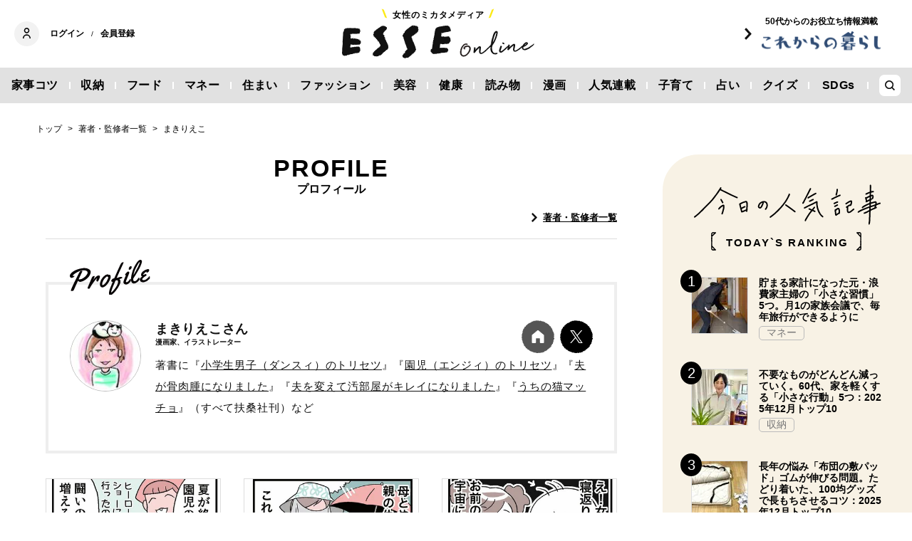

--- FILE ---
content_type: text/html; charset=utf-8
request_url: https://esse-online.jp/list/author/%E3%81%BE%E3%81%8D%E3%82%8A%E3%81%88%E3%81%93?page=2&per_page=6
body_size: 14109
content:
<!DOCTYPE html>
<html lang="ja">
<head>
  <meta charset="utf-8">
  <meta name="viewport" content="initial-scale=1, width=device-width">

<title id="js-page-title">プロフィール | 著者・監修者一覧 | ESSEonline（エッセ オンライン）</title>
<meta id="js-meta-description" name="description" content="「まきりえこ」に関する記事一覧です。生活情報ニュースサイト「ESSEonline」は暮らしをワンランクアップさせるお役立ち情報を毎日発信！雑誌『ESSE』の情報はもちろんWebオリジナル記事も満載です。" />
<meta property="og:locale" content="ja_JP" />
<meta property="og:site_name" content="ESSEonline（エッセ オンライン）" />
<meta property="og:title" content="プロフィール | 著者・監修者一覧 | ESSEonline（エッセ オンライン）" />
<meta property="og:type" content="article" />
<meta property="og:url" content="https://esse-online.jp/list/author/まきりえこ" />
<meta property="og:description" content="「まきりえこ」に関する記事一覧です。生活情報ニュースサイト「ESSEonline」は暮らしをワンランクアップさせるお役立ち情報を毎日発信！雑誌『ESSE』の情報はもちろんWebオリジナル記事も満載です。" />
<meta property="og:image" content="https://esse.ismcdn.jp/common/images/common/ogp.jpg" />
<meta name="twitter:card" content="summary_large_image">
<meta name="twitter:site" content="">
<meta name="robots" content="max-image-preview:large">



<meta name="cXenseParse:fpi-category" content="" />
<meta name="cXenseParse:fpi-subcategory" content="" data-separator="," />
<meta name="cXenseParse:fpi-series" content="" />
<meta name="cXenseParse:fpi-feature" content=""  data-separator="," />
<meta name="cXenseParse:fpi-korekara" content="" />
<meta name="cXenseParse:fpi-originaltitle" content="" />
<meta name="cXenseParse:fpi-tag" content="" data-separator="," />
<meta name="cXenseParse:pageclass" content="frontpage"/>
<meta name="cXenseParse:fpi-articletype" content="free"/>
<meta name="cXenseParse:author" content="[]" data-separator="," />
<meta name="cXenseParse:fpi-writer" content="" data-separator="," />
<meta name="cXenseParse:fpi-editor" content="" data-separator="," />
<meta name="cXenseParse:fpi-sponsor" content="" />
<meta name="cXenseParse:recs:image" content=""/>
<meta name="cXenseParse:fpi-articleid" content="" />
<meta name="cXenseParse:articleid" content="" />
<meta name="cXenseParse:fpi-pubyear" content="" />
<meta name="cXenseParse:fpi-pubmonth" content="" />
<meta name="cXenseParse:fpi-pubday" content="" />
<meta property="article:published_time" content=""/>
<meta property="article:modified_time" content=""/> <meta name="p:domain_verify" content="cc4a563e7a50e5e9b3d7e110c9c9049d"/>

<link rel="shortcut icon" sizes="16x16 32x32 96x96" href="https://esse.ismcdn.jp/common/images/favicon.ico">
<link rel="apple-touch-icon" type="image/png" sizes="180x180" href="https://esse.ismcdn.jp/common/images/common/apple_touch.png">
<link rel="icon" type="image/png" sizes="192x192" href="https://esse.ismcdn.jp/common/images/common/logo_192.png">

<link rel="canonical" href="https://esse-online.jp/list/author/%E3%81%BE%E3%81%8D%E3%82%8A%E3%81%88%E3%81%93?page=2">
<link rel="preconnect" href="//esse.ismcdn.jp" crossorigin>
<link rel="preconnect" href="//www.google-analytics.com" crossorigin>
<link rel="preconnect" href="//www.googletagmanager.com" crossorigin>
<link rel="preconnect" href="//www.googletagservices.com" crossorigin>
<link rel="preconnect" href="//adservice.google.co.jp" crossorigin>
<link rel="preconnect" href="//adservice.google.com" crossorigin>
<link rel="preconnect" href="//pagead2.googlesyndication.com" crossorigin>
<link rel="preconnect" href="//tpc.googlesyndication.com" crossorigin>
<link rel="preconnect" href="//googleads.g.doubleclick.net" crossorigin>
<link rel="preconnect" href="//ajax.googleapis.com" crossorigin>
<link rel="preconnect" href="//stats.g.doubleclick.net" crossorigin>
<link rel="preconnect" href="//securepubads.g.doubleclick.net" crossorigin>
<link rel="preconnect" href="//www.youtube.com" crossorigin>
<link rel="preconnect" href="//twitter.com" crossorigin>
<link rel="preconnect" href="//syndication.twitter.com" crossorigin>
<link rel="preconnect" href="//platform.twitter.com" crossorigin>
<link rel="preconnect" href="//cdnjs.cloudflare.com" crossorigin>
<link rel="preconnect" href="//bousai-parts.kyodo-d.jp" crossorigin>
<link rel="preconnect" href="//token.rubiconproject.com" crossorigin>
<link rel="preconnect" href="//log.outbrainimg.com" crossorigin>
<link rel="preconnect" href="//static.criteo.net" crossorigin>
<link rel="preconnect" href="//gum.criteo.com" crossorigin>
<link rel="preconnect" href="//cdn.jsdelivr.net" crossorigin>  <link rel="stylesheet" href="https://esse.ismcdn.jp/resources/esse/css/pc/shared/shared.css?202512111414">
  <link rel="stylesheet" href="https://esse.ismcdn.jp/resources/esse/css/pc/pages/cc.css?202512111414">
  <link rel="stylesheet" href="https://esse.ismcdn.jp/resources/esse/css/pc/pages/leafs-add.css?202512111414">

<style>
.u-accent-color1 {
  background-color: #f2f2f2;
  background-color: #e1e1e1;
}

.u-accent-color2:hover {
  background-color: #e0e0e0;
  background-color: #c0c0c0;
}

.u-accent-color3::before {
  background-color: #f8f2e5;
  background-color: #f0f5f7;
}

.u-accent-color4 {
  background-color: #fcea17;
  background-color: #ccea17;
}

.u-accent-color4::before,
.u-accent-color4::after {
  border-top-color: #fcea17;
  border-top-color: #ccea17;
}

.u-accent-color5 {
  background-color: #f0f5f7;
  background-color: #f8f2e5;
}
</style>
  <script type="application/javascript" src="//anymind360.com/js/2081/ats.js"></script>
<script async src="https://securepubads.g.doubleclick.net/tag/js/gpt.js"></script>
<script>
  window.googletag = window.googletag || {cmd: []};
  googletag.cmd.push(function() {
    googletag.defineSlot('/83555300,19661753/fusosha/esseonline/pc_all_right_1st', [[1, 1], [300, 250], [336, 280], 'fluid'], 'pc_all_right_1st').addService(googletag.pubads());
　  googletag.defineSlot('/83555300,19661753/fusosha/esseonline/pc_all_right_2nd', [[336, 280], [300, 250], 'fluid', [1, 1]], 'pc_all_right_2nd').addService(googletag.pubads());
      googletag.defineSlot('/83555300,19661753/fusosha/esseonline/pc_article_underarticle_left', [[300, 250], [336, 280], [1, 1]], 'pc_article_underarticle_left').addService(googletag.pubads());
　  googletag.defineSlot('/83555300,19661753/fusosha/esseonline/pc_article_underarticle_right', [[300, 250], [336, 280], [1, 1]], 'pc_article_underarticle_right').addService(googletag.pubads());
      googletag.pubads().enableSingleRequest();
    googletag.enableServices();
  });
</script>

  <script defer src="https://esse.ismcdn.jp/common/js/lozad.min.js?202512111414"></script>
  <script defer src="https://esse.ismcdn.jp/common/js/stickyfill.js"></script>
  <script src="https://code.jquery.com/jquery-3.6.0.min.js" integrity="sha256-/xUj+3OJU5yExlq6GSYGSHk7tPXikynS7ogEvDej/m4=" crossorigin="anonymous"></script>
  <script defer src="https://esse.ismcdn.jp/resources/esse/js/pc/tools.js?202512111414"></script>
  


<script>
function hasLocalStorage() {
try { return typeof window.localStorage === 'object' && typeof window.localStorage.getItem === 'function'; } catch (e) { return false; }
}
function cx_getOptOutStatus(key) {
  var status = false;
  if (hasLocalStorage()) {
    var optedOut = window.localStorage.getItem(key);
    if (optedOut && optedOut === 'true') {
      status = true;
    }
  }
  return status;
}
</script>
<script type="text/javascript" src="//csm.cxpublic.com/Fusosha.js"></script>

<style>
.tp-modal{
  z-index: 2147483647 !important;
}
</style>

<script>
tp = window["tp"] || [];
tp.push(["setTags", ["まきりえこ"]]);
</script>
<script type="application/ld+json">
[{"@context":"https://schema.org","@type":"BreadcrumbList","itemListElement":[{"@type":"ListItem","position":1,"item":{"@id":"https://esse-online.jp","name":"トップ"}},{"@type":"ListItem","position":2,"item":{"@id":"https://esse-online.jp/list/authors","name":"著者・監修者一覧"}},{"@type":"ListItem","position":3,"item":{"@id":"https://esse-online.jp/list/author/%E3%81%BE%E3%81%8D%E3%82%8A%E3%81%88%E3%81%93","name":"まきりえこ"}}]},{"@context":"https://schema.org","@type":"ProfilePage","mainEntity":{"@type":"Person","name":"まきりえこ","image":"https://esse.ismcdn.jp/mwimgs/b/8/1200wm/img_b8f48f67de2e81d853bf2ab3d9a7b52770125.jpg","sameAs":["http://tikuwanoanakarahosiwomita.blog.jp/","https://x.com/toriatamaxp/with_replies"]}}]
</script>
  <script>
  dataLayer = [{
    'media'        : 'ESSE',
  }];
  </script>
<!-- Google Tag Manager -->
<script>(function(w,d,s,l,i){w[l]=w[l]||[];w[l].push({'gtm.start':
new Date().getTime(),event:'gtm.js'});var f=d.getElementsByTagName(s)[0],
j=d.createElement(s),dl=l!='dataLayer'?'&l='+l:'';j.async=true;j.src=
'https://www.googletagmanager.com/gtm.js?id='+i+dl;f.parentNode.insertBefore(j,f);
})(window,document,'script','dataLayer','GTM-W4CWG9');</script>
<!-- End Google Tag Manager -->
<!-- 2022.12.09 -->
<script async src="https://pagead2.googlesyndication.com/pagead/js/adsbygoogle.js?client=ca-pub-2364439630300423" crossorigin="anonymous"></script>
<!-- 2022.12.09 --></head><body class="">
<div class="OUTBRAIN" data-src="DROP_PERMALINK_HERE" data-widget-id="AR_2"></div><script type="text/javascript" async="async" src="//widgets.outbrain.com/outbrain.js"></script>
<!-- Piano Script Start -->
<!-- Piano Scriptブロック時表示モーダル（CLOSEボタンあり） -->
<div id="tpModal" class="pi_modal" style="display:none;position:absolute;z-index:9999999;left:0;top:0;width:100%;height:100%;overflow:auto;background-color:#333;opacity:0.90;">
  <div class="pi_content" style="position:relative;text-align:center;color:black;background-color:white;opacity:1;margin:150px auto 0 auto;width:80%;padding:20px;min-height:150px;border:1px solid black;">
    <h3><p>コンテンツブロックが有効であることを検知しました。</p></h3>
    <p>このサイトを利用するには、コンテンツブロック機能（広告ブロック機能を持つ機能拡張等）を無効にしてページを再読み込みしてく>ださい </p>
    <div class="pi_close" style="display:block;position:absolute;top:0.5rem;right:1rem;cursor:pointer;">✕</div>
  </div>
</div>
<script src="https://cdnjs.cloudflare.com/ajax/libs/promise-polyfill/8.2.0/polyfill.min.js" integrity="sha512-YK+bAjUuYdjPksbGQIIIsUn5hgYFsc+nXgx21Wwby9Mv+rJd8WZH2FRe1RdlTjFu1vxlGia9/RqmUMcZtX+BrA==" crossorigin="anonymous"></script>
<!-- Piano Composer Script -->
<script>
var tp=window.tp||[];
//(AID, is Production?, tpscript loading timeout sec(default:15sec, off:0))
(function(h,f,c){tp.push(["setUseTinypassAccounts",!1]);f?(tp.push(["setSandbox",!1]),tp.push(["setEndpoint","https://buy-ap.piano.io/api/v3"]),tp.push(["setPianoIdUrl","https://id-ap.piano.io"]),tp.push(["setEspEndpoint","https://api-esp-ap.piano.io"])):tp.push(["setSandbox",!0]);c=Number.isInteger(c)?parseInt(c):15;(new Promise(function(a,d){var b=document.createElement("script");b.type="text/javascript";b.async=!0;b.src=(f?"//experience-ap.piano.io":"//sandbox.piano.io")+"/xbuilder/experience/load?aid="+h;b.onload=function(){window.tpLoaded?a():d(!0)};b.onerror=function(){d(!0)};var e=document.querySelector("script");e.parentNode.insertBefore(b,e)})).then(function(){return new Promise(function(a,d){0==c?a():function(b,e){function g(){window.tp&&tp.isInitialized?a():k++>e?d(!0):setTimeout(g,b)}var k=0;setTimeout(g,b)}(1E3*c/20,20)})})["catch"](function(a){a&&(a=document.querySelector("#tpModal"))&&(a.style.display="block",(a=document.querySelector(".pi_close"))&&a.addEventListener("click",function(){document.querySelector("#tpModal").style.display="none"}))})
})("ND6IApTQpj", true);
</script>
<!-- Piano Script End -->


  <div id="wrapper" class="wrapper">
<header>
  <div class="header">
    <div class="header__inner">
<div class="header-member">
  <div class="header-member__profile"></div>

  <button class="header-member__login js-login" id="piano-login">ログイン</button>

  <span class="header-member__divider js-member-divider  --no-mypage ">/</span>
  
  <button class="header-member__register js-register" id="piano-regist">会員登録</button>
  <div id="piano-register"></div>
  <a href="/list/mypage" class="header-member__register js-mypage" style="display:none;">マイページ</a>
</div>

<div class="header-logo">
  <a href="/">
    <div class="header-logo__title "><div class="header-logo__txt"><p>女性のミカタメディア</p>
</div></div>
    <img class="header-logo__img" src="https://esse.ismcdn.jp/common/images/header/header_logo.svg" alt="ESSEonline（エッセ オンライン）" width="270" height="46">
  </a>
</div>

<a href="/list/korekara" class=" header-sub-logo">
  <div class="header-sub-logo__img">
    <span class="header-sub-logo__ttl">50代からのお役立ち情報満載</span>
    <img src="/common/images/header/header_sub_logo.svg" width="175" height="30" alt="これからの暮らし by ESSEonline">
  </div>
</a>    </div>
    

<div class="global-nav js-global-nav ">
  <nav>
    <ul class="global-nav__inner  u-accent-color1">
      <li class="global-nav__only-fixed">
        <a href="/" class="global-nav__logo u-hover-opacity">
          <img src="/common/images/header/header_logo.svg" width="122.5" height="26" alt="ESSEonline（エッセ オンライン）">
        </a>
      </li>

      <li class="global-nav__item u-accent-color2">
        <a href="/list/genre/housework"  >家事コツ</a>
      </li>
      <li class="global-nav__item u-accent-color2">
        <a href="/list/genre/home-organizing"  >収納</a>
      </li>
      <li class="global-nav__item u-accent-color2">
        <a href="/list/genre/food"  >フード</a>
      </li>
      <li class="global-nav__item u-accent-color2">
        <a href="/list/genre/money"  >マネー</a>
      </li>
      <li class="global-nav__item u-accent-color2">
        <a href="/list/sumai"  >住まい</a>
      </li>
      <li class="global-nav__item u-accent-color2">
        <a href="/list/genre/fashion"  >ファッション</a>
      </li>
      <li class="global-nav__item u-accent-color2">
        <a href="/list/genre/beauty"  >美容</a>
      </li>
      <li class="global-nav__item u-accent-color2">
        <a href="/list/genre/health"  >健康</a>
      </li>
      <li class="global-nav__item u-accent-color2">
        <a href="/list/genre/column"  >読み物</a>
      </li>
      <li class="global-nav__item u-accent-color2">
        <a href="/list/genre/column/comic"  >漫画</a>
      </li>
      <li class="global-nav__item u-accent-color2">
        <a href="/list/series"  >人気連載</a>
      </li>
      <li class="global-nav__item u-accent-color2">
        <a href="/list/genre/kids"  >子育て</a>
      </li>
      <li class="global-nav__item u-accent-color2">
        <a href="/list/genre/fortune"  >占い</a>
      </li>
      <li class="global-nav__item u-accent-color2">
        <a href="/list/genre/quiz"  >クイズ</a>
      </li>
      <li class="global-nav__item u-accent-color2">
        <a href="/list/special/SDGs"  >SDGs</a>
      </li>
      <li class="global-nav__item global-nav__item-search js-header-search__icon">
        <div class="global-nav__item-search-label">
        </div>
      </li>
    </ul>
  </nav>
</div>
<div class="header-search js-header-search">
  <div class="header-search__inner">
    <form class="header-search__form" action="/search">
      <input type="text" class="js-header-search__input header-search__text" name="fulltext" placeholder="サイト検索" value="">
      <div class="header-search__btn">
        <button type="submit" class="header-search__btn-img"></button>
      </div>
    </form>
  </div>
</div>  </div>
</header>    <div class="l-content">
<nav class="c-breadcrumb">
  <ol class="c-breadcrumb__content">
    <li>
      <a href="/">
        <span>トップ</span>
      </a>
    </li>
    <li>
      <a href="/list/authors">
        <span>著者・監修者一覧</span>
      </a>
    </li>
    <li>
      <a href="/list/author/%E3%81%BE%E3%81%8D%E3%82%8A%E3%81%88%E3%81%93">
        <span>まきりえこ</span>
      </a>
    </li>
  </ol>
</nav>      <div class="l-main">
<section class="m-list">
  <div class="m-list__head">
<div class="m-list-head --link ">
    <div class="m-list-head__ttl">
      <div class="c-headline --headlink">
          <h1 class="c-headline__main-title">PROFILE</h1>
        <div class="c-headline__sub-title">プロフィール</div>
        <div class="c-headline__link">
          <a class="c-headline__link-item u-link" href="/list/authors">著者・監修者一覧</a>
        </div>
      </div>
    </div>
</div>  </div>
  <div class="m-list__content">
<div class="m-list__profile m-profile">
  <div class="m-profile__item --author">
    <div class="m-profile__img">
      <img src="[data-uri]" data-src="/mwimgs/b/8/100mw/img_b8f48f67de2e81d853bf2ab3d9a7b52770125.jpg" data-srcset="/mwimgs/b/8/100mw/img_b8f48f67de2e81d853bf2ab3d9a7b52770125.jpg 1x, /mwimgs/b/8/200mw/img_b8f48f67de2e81d853bf2ab3d9a7b52770125.jpg 2x" class="lozad m-profile__img-lazy" alt="まきりえこ" width="100" height="114">
    </div>
    <div class="m-profile__info">
      <div class="m-profile__ttl-wrap">
        <div class="m-profile__ttl">
          <div class="m-profile__name">まきりえこさん</div>
          <div class="m-profile__katagaki">漫画家、イラストレーター</div>
        </div>
        <div class="m-profile__sns">
            <a class="u-hover-opacity --of" href="http://tikuwanoanakarahosiwomita.blog.jp/" target="_blank" rel="noopener">
      <img class="sns-icon-img" src="https://esse.ismcdn.jp/common/images/component/icon_official.svg" alt="officialsiteurl" width="18" height="18" loading="lazy">
    </a>
    <a class="u-hover-opacity --tw" href="https://x.com/toriatamaxp/with_replies" target="_blank" rel="noopener">
      <img class="sns-icon-img" src="https://esse.ismcdn.jp/common/images/component/icon_x.svg" alt="x" width="18" height="18" loading="lazy">
    </a>

        </div>
      </div>
      <div class="m-profile__prof"><p>著書に『<a href="http://www.amazon.co.jp/gp/product/4594064817/ref=as_li_ss_il?ie=UTF8&amp;camp=247&amp;creative=7399&amp;creativeASIN=4594064817&amp;linkCode=as2&amp;tag=esseonline0a-22">小学生男子（ダンスィ）のトリセツ</a>』『<a href="http://www.amazon.co.jp/gp/product/4594075207/ref=as_li_ss_il?ie=UTF8&amp;camp=247&amp;creative=7399&amp;creativeASIN=4594075207&amp;linkCode=as2&amp;tag=esseonline0a-22">園児（エンジィ）のトリセツ</a>』『<a href="http://www.amazon.co.jp/gp/product/4594072003/ref=as_li_ss_il?ie=UTF8&amp;camp=247&amp;creative=7399&amp;creativeASIN=4594072003&amp;linkCode=as2&amp;tag=esseonline0a-22">夫が骨肉腫になりました</a>』『<a href="http://www.amazon.co.jp/gp/product/4594074839/ref=as_li_ss_il?ie=UTF8&amp;camp=247&amp;creative=7399&amp;creativeASIN=4594074839&amp;linkCode=as2&amp;tag=esseonline0a-22">夫を変えて汚部屋がキレイになりました</a>』『<a href="http://www.amazon.co.jp/gp/product/4594075932/ref=as_li_ss_il?ie=UTF8&amp;camp=247&amp;creative=7399&amp;creativeASIN=4594075932&amp;linkCode=as2&amp;tag=esseonline0a-22">うちの猫マッチョ</a>』（すべて扶桑社刊）など</p>
</div>
    </div>
  </div>

</div>
<div class="m-col --col3"><article class="m-article-row  m-col__item">  <div class="m-article-row__content">    <a href="/articles/-/34353" class="m-article-row__thumb "><img src="[data-uri]" data-src="https://esse.ismcdn.jp/mwimgs/b/5/272h/img_b5852cfd0b99aad23d135e48da0ff660104701.jpg" data-srcset="https://esse.ismcdn.jp/mwimgs/b/5/272h/img_b5852cfd0b99aad23d135e48da0ff660104701.jpg 1x, https://esse.ismcdn.jp/mwimgs/b/5/544h/img_b5852cfd0b99aad23d135e48da0ff660104701.jpg 2x" class="lozad m-article-row__thumb-img" alt="赤ちゃんが保育園で流行らせた「意外な踊り」。気づけば人助けにもなっていた！＜転生したら赤ちゃんだった＞第105話" width="408" height="272">    </a>    <div  class="m-article-row__info">      <a href="/articles/-/34353" class="m-article-row__title">赤ちゃんが保育園で流行らせた「意外な踊り」。気づけば人助けにもなっていた！＜転生したら赤ちゃんだった＞第105話</a>      <div class="m-article-row__bottom">        <div class="m-article-row__category">          <a href="/list/genre/column" class="m-article-row__category-item u-hover-opacity">読み物</a>        </div>        <a href="/list/author/%E3%81%BE%E3%81%8D%E3%82%8A%E3%81%88%E3%81%93" class="m-article-row__profile u-hover-opacity">          <div class="m-article-row__profile-detail">            <div class="m-article-row__profile-img-wrapper">              <img src="[data-uri]" data-src="/mwimgs/b/8/28mw/img_b8f48f67de2e81d853bf2ab3d9a7b52770125.jpg" data-srcset="/mwimgs/b/8/28mw/img_b8f48f67de2e81d853bf2ab3d9a7b52770125.jpg 1x, /mwimgs/b/8/56mw/img_b8f48f67de2e81d853bf2ab3d9a7b52770125.jpg 2x" class="lozad m-article-row__profile-img" alt="まきりえこ" width="28" height="32">            </div>          まきりえこ</div>        </a>      </div>    </div>  </div></article><article class="m-article-row  m-col__item">  <div class="m-article-row__content">    <a href="/articles/-/34211" class="m-article-row__thumb "><img src="[data-uri]" data-src="https://esse.ismcdn.jp/mwimgs/7/8/272h/img_7851ad2dbeb1a314e0566fae30538446314287.jpg" data-srcset="https://esse.ismcdn.jp/mwimgs/7/8/272h/img_7851ad2dbeb1a314e0566fae30538446314287.jpg 1x, https://esse.ismcdn.jp/mwimgs/7/8/544h/img_7851ad2dbeb1a314e0566fae30538446314287.jpg 2x" class="lozad m-article-row__thumb-img" alt="赤ちゃんだけが知っている母の「日焼け」の秘密。犯人は家の中に…＜転生したら赤ちゃんだった＞第104話" width="407" height="272">    </a>    <div  class="m-article-row__info">      <a href="/articles/-/34211" class="m-article-row__title">赤ちゃんだけが知っている母の「日焼け」の秘密。犯人は家の中に…＜転生したら赤ちゃんだった＞第104話</a>      <div class="m-article-row__bottom">        <div class="m-article-row__category">          <a href="/list/genre/column" class="m-article-row__category-item u-hover-opacity">読み物</a>        </div>        <a href="/list/author/%E3%81%BE%E3%81%8D%E3%82%8A%E3%81%88%E3%81%93" class="m-article-row__profile u-hover-opacity">          <div class="m-article-row__profile-detail">            <div class="m-article-row__profile-img-wrapper">              <img src="[data-uri]" data-src="/mwimgs/b/8/28mw/img_b8f48f67de2e81d853bf2ab3d9a7b52770125.jpg" data-srcset="/mwimgs/b/8/28mw/img_b8f48f67de2e81d853bf2ab3d9a7b52770125.jpg 1x, /mwimgs/b/8/56mw/img_b8f48f67de2e81d853bf2ab3d9a7b52770125.jpg 2x" class="lozad m-article-row__profile-img" alt="まきりえこ" width="28" height="32">            </div>          まきりえこ</div>        </a>      </div>    </div>  </div></article><article class="m-article-row  m-col__item">  <div class="m-article-row__content">    <a href="/articles/-/33874" class="m-article-row__thumb "><img src="[data-uri]" data-src="https://esse.ismcdn.jp/mwimgs/a/0/272h/img_a07ac2d5b27a330fabd9f3354ee6aeb7327239.jpg" data-srcset="https://esse.ismcdn.jp/mwimgs/a/0/272h/img_a07ac2d5b27a330fabd9f3354ee6aeb7327239.jpg 1x, https://esse.ismcdn.jp/mwimgs/a/0/544h/img_a07ac2d5b27a330fabd9f3354ee6aeb7327239.jpg 2x" class="lozad m-article-row__thumb-img" alt="なぜ赤ちゃんの「おしゃべり」が上達しない！？大物の転生で判明したまさかの理由…＜転生したら赤ちゃんだった＞第103話" width="408" height="272">    </a>    <div  class="m-article-row__info">      <a href="/articles/-/33874" class="m-article-row__title">なぜ赤ちゃんの「おしゃべり」が上達しない！？大物の転生で判明したまさかの理由…＜転生したら赤ちゃんだった＞第103話</a>      <div class="m-article-row__bottom">        <div class="m-article-row__category">          <a href="/list/genre/column" class="m-article-row__category-item u-hover-opacity">読み物</a>        </div>        <a href="/list/author/%E3%81%BE%E3%81%8D%E3%82%8A%E3%81%88%E3%81%93" class="m-article-row__profile u-hover-opacity">          <div class="m-article-row__profile-detail">            <div class="m-article-row__profile-img-wrapper">              <img src="[data-uri]" data-src="/mwimgs/b/8/28mw/img_b8f48f67de2e81d853bf2ab3d9a7b52770125.jpg" data-srcset="/mwimgs/b/8/28mw/img_b8f48f67de2e81d853bf2ab3d9a7b52770125.jpg 1x, /mwimgs/b/8/56mw/img_b8f48f67de2e81d853bf2ab3d9a7b52770125.jpg 2x" class="lozad m-article-row__profile-img" alt="まきりえこ" width="28" height="32">            </div>          まきりえこ</div>        </a>      </div>    </div>  </div></article><article class="m-article-row  m-col__item">  <div class="m-article-row__content">    <a href="/articles/-/33699" class="m-article-row__thumb "><img src="[data-uri]" data-src="https://esse.ismcdn.jp/mwimgs/c/3/272h/img_c3ea2ba6050de7a3e4c1fa7dc402081e308055.jpg" data-srcset="https://esse.ismcdn.jp/mwimgs/c/3/272h/img_c3ea2ba6050de7a3e4c1fa7dc402081e308055.jpg 1x, https://esse.ismcdn.jp/mwimgs/c/3/544h/img_c3ea2ba6050de7a3e4c1fa7dc402081e308055.jpg 2x" class="lozad m-article-row__thumb-img" alt="転生した大物の超能力は「時空」を操る！？地味すぎるタイムリープ能力とは＜転生したら赤ちゃんだった＞第102話" width="378" height="272">    </a>    <div  class="m-article-row__info">      <a href="/articles/-/33699" class="m-article-row__title">転生した大物の超能力は「時空」を操る！？地味すぎるタイムリープ能力とは＜転生したら赤ちゃんだった＞第102話</a>      <div class="m-article-row__bottom">        <div class="m-article-row__category">          <a href="/list/genre/column" class="m-article-row__category-item u-hover-opacity">読み物</a>        </div>        <a href="/list/author/%E3%81%BE%E3%81%8D%E3%82%8A%E3%81%88%E3%81%93" class="m-article-row__profile u-hover-opacity">          <div class="m-article-row__profile-detail">            <div class="m-article-row__profile-img-wrapper">              <img src="[data-uri]" data-src="/mwimgs/b/8/28mw/img_b8f48f67de2e81d853bf2ab3d9a7b52770125.jpg" data-srcset="/mwimgs/b/8/28mw/img_b8f48f67de2e81d853bf2ab3d9a7b52770125.jpg 1x, /mwimgs/b/8/56mw/img_b8f48f67de2e81d853bf2ab3d9a7b52770125.jpg 2x" class="lozad m-article-row__profile-img" alt="まきりえこ" width="28" height="32">            </div>          まきりえこ</div>        </a>      </div>    </div>  </div></article><article class="m-article-row  m-col__item">  <div class="m-article-row__content">    <a href="/articles/-/33537" class="m-article-row__thumb "><img src="[data-uri]" data-src="https://esse.ismcdn.jp/mwimgs/5/a/272h/img_5ac2beec07d42aa5caed8eb9c780afa7257054.jpg" data-srcset="https://esse.ismcdn.jp/mwimgs/5/a/272h/img_5ac2beec07d42aa5caed8eb9c780afa7257054.jpg 1x, https://esse.ismcdn.jp/mwimgs/5/a/544h/img_5ac2beec07d42aa5caed8eb9c780afa7257054.jpg 2x" class="lozad m-article-row__thumb-img" alt="まさかあの人がここにいるなんて…！悪と正義のトップ2が驚いた「意外な転生者」＜転生したら赤ちゃんだった＞第101話" width="408" height="272">    </a>    <div  class="m-article-row__info">      <a href="/articles/-/33537" class="m-article-row__title">まさかあの人がここにいるなんて…！悪と正義のトップ2が驚いた「意外な転生者」＜転生したら赤ちゃんだった＞第101話</a>      <div class="m-article-row__bottom">        <div class="m-article-row__category">          <a href="/list/genre/column" class="m-article-row__category-item u-hover-opacity">読み物</a>        </div>        <a href="/list/author/%E3%81%BE%E3%81%8D%E3%82%8A%E3%81%88%E3%81%93" class="m-article-row__profile u-hover-opacity">          <div class="m-article-row__profile-detail">            <div class="m-article-row__profile-img-wrapper">              <img src="[data-uri]" data-src="/mwimgs/b/8/28mw/img_b8f48f67de2e81d853bf2ab3d9a7b52770125.jpg" data-srcset="/mwimgs/b/8/28mw/img_b8f48f67de2e81d853bf2ab3d9a7b52770125.jpg 1x, /mwimgs/b/8/56mw/img_b8f48f67de2e81d853bf2ab3d9a7b52770125.jpg 2x" class="lozad m-article-row__profile-img" alt="まきりえこ" width="28" height="32">            </div>          まきりえこ</div>        </a>      </div>    </div>  </div></article><article class="m-article-row  m-col__item">  <div class="m-article-row__content">    <a href="/articles/-/33200" class="m-article-row__thumb "><img src="[data-uri]" data-src="https://esse.ismcdn.jp/mwimgs/0/7/272h/img_0732659c0df863eb9dcfba254ff9e02897929.jpg" data-srcset="https://esse.ismcdn.jp/mwimgs/0/7/272h/img_0732659c0df863eb9dcfba254ff9e02897929.jpg 1x, https://esse.ismcdn.jp/mwimgs/0/7/544h/img_0732659c0df863eb9dcfba254ff9e02897929.jpg 2x" class="lozad m-article-row__thumb-img" alt="立派になった卒業生たち。だけど気になる「前歯」がない理由＜転生したら赤ちゃんだった＞第100話" width="407" height="272">    </a>    <div  class="m-article-row__info">      <a href="/articles/-/33200" class="m-article-row__title">立派になった卒業生たち。だけど気になる「前歯」がない理由＜転生したら赤ちゃんだった＞第100話</a>      <div class="m-article-row__bottom">        <div class="m-article-row__category">          <a href="/list/genre/column" class="m-article-row__category-item u-hover-opacity">読み物</a>        </div>        <a href="/list/author/%E3%81%BE%E3%81%8D%E3%82%8A%E3%81%88%E3%81%93" class="m-article-row__profile u-hover-opacity">          <div class="m-article-row__profile-detail">            <div class="m-article-row__profile-img-wrapper">              <img src="[data-uri]" data-src="/mwimgs/b/8/28mw/img_b8f48f67de2e81d853bf2ab3d9a7b52770125.jpg" data-srcset="/mwimgs/b/8/28mw/img_b8f48f67de2e81d853bf2ab3d9a7b52770125.jpg 1x, /mwimgs/b/8/56mw/img_b8f48f67de2e81d853bf2ab3d9a7b52770125.jpg 2x" class="lozad m-article-row__profile-img" alt="まきりえこ" width="28" height="32">            </div>          まきりえこ</div>        </a>      </div>    </div>  </div></article></div>
  </div>
  <div class="m-list__footer">

    <div class="c-pagination">
              <span class="c-pagination__item prev"><a href="https://esse-online.jp/list/author/%E3%81%BE%E3%81%8D%E3%82%8A%E3%81%88%E3%81%93?per_page=6"></a></span>
                      <span class="c-pagination__item page"><a href="https://esse-online.jp/list/author/%E3%81%BE%E3%81%8D%E3%82%8A%E3%81%88%E3%81%93?per_page=6">1</a></span>
                                        <span class="c-pagination__item page current">2</span>
                      <span class="c-pagination__item page"><a href="https://esse-online.jp/list/author/%E3%81%BE%E3%81%8D%E3%82%8A%E3%81%88%E3%81%93?page=3&per_page=6">3</a></span>
                                          <span class="c-pagination__item page"><a href="https://esse-online.jp/list/author/%E3%81%BE%E3%81%8D%E3%82%8A%E3%81%88%E3%81%93?page=4&per_page=6">4</a></span>
                                          <span class="c-pagination__item page"><a href="https://esse-online.jp/list/author/%E3%81%BE%E3%81%8D%E3%82%8A%E3%81%88%E3%81%93?page=5&per_page=6">5</a></span>
                                          <span class="c-pagination__item page"><a href="https://esse-online.jp/list/author/%E3%81%BE%E3%81%8D%E3%82%8A%E3%81%88%E3%81%93?page=6&per_page=6">6</a></span>
                                          <span class="c-pagination__item page"><a href="https://esse-online.jp/list/author/%E3%81%BE%E3%81%8D%E3%82%8A%E3%81%88%E3%81%93?page=7&per_page=6">7</a></span>
                                          <span class="c-pagination__item dot"><a href="https://esse-online.jp/list/author/%E3%81%BE%E3%81%8D%E3%82%8A%E3%81%88%E3%81%93?page=8&per_page=6">…</a></span>
                    <span class="c-pagination__item lastpage"><a href="https://esse-online.jp/list/author/%E3%81%BE%E3%81%8D%E3%82%8A%E3%81%88%E3%81%93?page=19&per_page=6">19</a></span>
          <span class="c-pagination__item next"><a href="https://esse-online.jp/list/author/%E3%81%BE%E3%81%8D%E3%82%8A%E3%81%88%E3%81%93?page=3&per_page=6"></a></span>
    </div><!-- /pagination -->
  </div>
</section><section class="c-list-ad">
  <div class="c-ad">
  <!-- /83555300/fusosha/esseonline/pc_article_underarticle_left -->
<div id='pc_article_underarticle_left'>
  <script>
    googletag.cmd.push(function() { googletag.display('pc_article_underarticle_left'); });
  </script>
</div>
  </div>
  <div class="c-ad">
  <!-- /83555300/fusosha/esseonline/pc_article_underarticle_right -->
<div id='pc_article_underarticle_right'>
  <script>
    googletag.cmd.push(function() { googletag.display('pc_article_underarticle_right'); });
  </script>
</div>
  </div>
</section>
<section class="check-list">
  <div class="check-list__head">
    <div class="c-headline --top">
      <h2 class="c-headline__main-title">この記事もチェック！</h2>
    </div>
  </div>

  <div class="check-list__content">
  <div class="m-col --col3"><article class="m-article-row --check m-col__item">  <div class="m-article-row__content">    <a href="/articles/-/34983" class="m-article-row__thumb "><img src="[data-uri]" data-src="https://esse.ismcdn.jp/mwimgs/d/0/272h/img_d0b86f8ad7d41b2cc0353d0fae258780487602.jpg" data-srcset="https://esse.ismcdn.jp/mwimgs/d/0/272h/img_d0b86f8ad7d41b2cc0353d0fae258780487602.jpg 1x, https://esse.ismcdn.jp/mwimgs/d/0/544h/img_d0b86f8ad7d41b2cc0353d0fae258780487602.jpg 2x" class="lozad m-article-row__thumb-img" alt="冬のダメージによる大人のうねり髪を「新感覚のヘアマスク」で手軽にホームケア！年末年始も安心" width="408" height="272">    </a>    <div  class="m-article-row__info">      <a href="/articles/-/34983" class="m-article-row__title">冬のダメージによる大人のうねり髪を「新感覚のヘアマスク」で手軽にホームケア！年末年始も安心</a>      <div class="m-article-row__bottom">        <div class="m-article-row__category">          <a href="/list/genre/pr" class="m-article-row__category-item u-hover-opacity">PR</a>        </div>      </div>    </div>  </div></article><article class="m-article-row --check m-col__item">  <div class="m-article-row__content">    <a href="/articles/-/35709" class="m-article-row__thumb "><img src="[data-uri]" data-src="https://esse.ismcdn.jp/mwimgs/7/5/272h/img_75e085d9ac064f0b673de0fc2102fd3265438.jpg" data-srcset="https://esse.ismcdn.jp/mwimgs/7/5/272h/img_75e085d9ac064f0b673de0fc2102fd3265438.jpg 1x, https://esse.ismcdn.jp/mwimgs/7/5/544h/img_75e085d9ac064f0b673de0fc2102fd3265438.jpg 2x" class="lozad m-article-row__thumb-img" alt="＜プレゼント＞ポッカサッポロ「じっくりコトコトこんがりパン 超盛 燻製香じゃがいもポタージュ」が抽選で当たる。アンケートに答えよう（所要時間2分）" width="408" height="272">    </a>    <div  class="m-article-row__info">      <a href="/articles/-/35709" class="m-article-row__title">＜プレゼント＞ポッカサッポロ「じっくりコトコトこんがりパン 超盛 燻製香じゃがいもポタージュ」が抽選で当たる。アンケートに答えよう（所要時間2分）</a>      <div class="m-article-row__bottom">        <div class="m-article-row__category">        </div>      </div>    </div>  </div></article><article class="m-article-row --check m-col__item">  <div class="m-article-row__content">    <a href="/articles/-/35331" class="m-article-row__thumb "><img src="[data-uri]" data-src="https://esse.ismcdn.jp/mwimgs/9/7/272h/img_9797b91e23b57401a3782d4e34f366751796452.jpg" data-srcset="https://esse.ismcdn.jp/mwimgs/9/7/272h/img_9797b91e23b57401a3782d4e34f366751796452.jpg 1x, https://esse.ismcdn.jp/mwimgs/9/7/544h/img_9797b91e23b57401a3782d4e34f366751796452.jpg 2x" class="lozad m-article-row__thumb-img" alt="dポイントを賢く貯める！携帯電話や買い物だけでなく「電気」もまとめておトク" width="408" height="272">    </a>    <div  class="m-article-row__info">      <a href="/articles/-/35331" class="m-article-row__title">dポイントを賢く貯める！携帯電話や買い物だけでなく「電気」もまとめておトク</a>      <div class="m-article-row__bottom">        <div class="m-article-row__category">          <a href="/list/genre/pr" class="m-article-row__category-item u-hover-opacity">PR</a>        </div>      </div>    </div>  </div></article><article class="m-article-row --check m-col__item">  <div class="m-article-row__content">    <a href="/articles/-/35757" class="m-article-row__thumb "><img src="[data-uri]" data-src="https://esse.ismcdn.jp/mwimgs/c/6/272h/img_c64311924a7cbbf058c76934183b536517222553.jpg" data-srcset="https://esse.ismcdn.jp/mwimgs/c/6/272h/img_c64311924a7cbbf058c76934183b536517222553.jpg 1x, https://esse.ismcdn.jp/mwimgs/c/6/544h/img_c64311924a7cbbf058c76934183b536517222553.jpg 2x" class="lozad m-article-row__thumb-img" alt="忙しい日の「あと一品」問題を解決。うま味たっぷり「こんにゃくとちくわの甘辛炒め」レシピ。下ごしらえも最小限" width="408" height="272">    </a>    <div  class="m-article-row__info">      <a href="/articles/-/35757" class="m-article-row__title">忙しい日の「あと一品」問題を解決。うま味たっぷり「こんにゃくとちくわの甘辛炒め」レシピ。下ごしらえも最小限</a>      <div class="m-article-row__bottom">        <div class="m-article-row__category">        </div>      </div>    </div>  </div></article><article class="m-article-row --check m-col__item">  <div class="m-article-row__content">    <a href="/articles/-/34913" class="m-article-row__thumb "><img src="[data-uri]" data-src="https://esse.ismcdn.jp/mwimgs/b/d/272h/img_bddcaaf698a2c56aaafd873338f766b1167620.jpg" data-srcset="https://esse.ismcdn.jp/mwimgs/b/d/272h/img_bddcaaf698a2c56aaafd873338f766b1167620.jpg 1x, https://esse.ismcdn.jp/mwimgs/b/d/544h/img_bddcaaf698a2c56aaafd873338f766b1167620.jpg 2x" class="lozad m-article-row__thumb-img" alt="AIで暮らしはどう変わる？潮田玲子さんと考える身近な活用術と「支える電気」のこれから" width="420" height="272">    </a>    <div  class="m-article-row__info">      <a href="/articles/-/34913" class="m-article-row__title">AIで暮らしはどう変わる？潮田玲子さんと考える身近な活用術と「支える電気」のこれから</a>      <div class="m-article-row__bottom">        <div class="m-article-row__category">          <a href="/list/genre/pr" class="m-article-row__category-item u-hover-opacity">PR</a>        </div>      </div>    </div>  </div></article><article class="m-article-row --check m-col__item">  <div class="m-article-row__content">    <a href="/articles/-/34937" class="m-article-row__thumb "><img src="[data-uri]" data-src="https://esse.ismcdn.jp/mwimgs/4/6/272h/img_46d54d0dee4862dd30fdc72db8634c78206687.jpg" data-srcset="https://esse.ismcdn.jp/mwimgs/4/6/272h/img_46d54d0dee4862dd30fdc72db8634c78206687.jpg 1x, https://esse.ismcdn.jp/mwimgs/4/6/544h/img_46d54d0dee4862dd30fdc72db8634c78206687.jpg 2x" class="lozad m-article-row__thumb-img" alt="暮らしながら「自然と片づく」理想の住まい。無料カタログ請求で＜ギフトカードが当たる＞チャンスも！" width="462" height="272">    </a>    <div  class="m-article-row__info">      <a href="/articles/-/34937" class="m-article-row__title">暮らしながら「自然と片づく」理想の住まい。無料カタログ請求で＜ギフトカードが当たる＞チャンスも！</a>      <div class="m-article-row__bottom">        <div class="m-article-row__category">          <a href="/list/genre/pr" class="m-article-row__category-item u-hover-opacity">PR</a>        </div>      </div>    </div>  </div></article></div>
  </div>
</section>
      </div>
<div class="l-sub subcolumn">
<div class="sub-ranking  subcolumn__item u-accent-color5">
  <div class="sub-ranking__head">
    <div class="sub-ranking__head-logo"><img src="[data-uri]" data-src="https://esse.ismcdn.jp/common/images/smartphone/sub/sub_ranking_logo.svg" alt="今日の人気記事" class="lozad" width="262" height="57"></div>
    <div class="sub-ranking__head-title">TODAY`S RANKING</div>
  </div>
  
  <div class="sub-ranking__content">
    <div class="m-col"><article class="m-article-col --sub-ranking sub-ranking__item m-col__item">  <div class="m-article-col__content">    <a href="/articles/-/35802" class="m-article-col__thumb "><img src="[data-uri]" data-src="https://esse.ismcdn.jp/mwimgs/9/b/78h/img_9bc7c2f77d792f4e33663775833aa56a115550.jpg" data-srcset="https://esse.ismcdn.jp/mwimgs/9/b/78h/img_9bc7c2f77d792f4e33663775833aa56a115550.jpg 1x, https://esse.ismcdn.jp/mwimgs/9/b/156h/img_9bc7c2f77d792f4e33663775833aa56a115550.jpg 2x" class="lozad m-article-col__thumb-img" alt="貯まる家計になった元・浪費家主婦の「小さな習慣」5つ。月1の家族会議で、毎年旅行ができるように" width="107" height="78">    </a>    <div class="m-article-col__info">      <a href="/articles/-/35802" class="m-article-col__title">貯まる家計になった元・浪費家主婦の「小さな習慣」5つ。月1の家族会議で、毎年旅行ができるように</a>      <div class="m-article-col__category">        <a href="/list/genre/money" class="m-article-col__category-item u-hover-opacity">マネー</a>      </div>    </div>  </div></article><article class="m-article-col --sub-ranking sub-ranking__item m-col__item">  <div class="m-article-col__content">    <a href="/articles/-/35806" class="m-article-col__thumb "><img src="[data-uri]" data-src="https://esse.ismcdn.jp/mwimgs/7/8/78h/img_7838727609de13063dbbb3359ef246c65097362.jpg" data-srcset="https://esse.ismcdn.jp/mwimgs/7/8/78h/img_7838727609de13063dbbb3359ef246c65097362.jpg 1x, https://esse.ismcdn.jp/mwimgs/7/8/156h/img_7838727609de13063dbbb3359ef246c65097362.jpg 2x" class="lozad m-article-col__thumb-img" alt="不要なものがどんどん減っていく。60代、家を軽くする「小さな行動」5つ：2025年12月トップ10" width="104" height="78">    </a>    <div class="m-article-col__info">      <a href="/articles/-/35806" class="m-article-col__title">不要なものがどんどん減っていく。60代、家を軽くする「小さな行動」5つ：2025年12月トップ10</a>      <div class="m-article-col__category">        <a href="/list/genre/home-organizing" class="m-article-col__category-item u-hover-opacity">収納</a>      </div>    </div>  </div></article><article class="m-article-col --sub-ranking sub-ranking__item m-col__item">  <div class="m-article-col__content">    <a href="/articles/-/35816" class="m-article-col__thumb "><img src="[data-uri]" data-src="https://esse.ismcdn.jp/mwimgs/f/2/78h/img_f2abd02c0284825952dbd3cd4a1fb7a476213.jpg" data-srcset="https://esse.ismcdn.jp/mwimgs/f/2/78h/img_f2abd02c0284825952dbd3cd4a1fb7a476213.jpg 1x, https://esse.ismcdn.jp/mwimgs/f/2/156h/img_f2abd02c0284825952dbd3cd4a1fb7a476213.jpg 2x" class="lozad m-article-col__thumb-img" alt="長年の悩み「布団の敷パッド」ゴムが伸びる問題。たどり着いた、100均グッズで長もちさせるコツ：2025年12月トップ10" width="104" height="78">    </a>    <div class="m-article-col__info">      <a href="/articles/-/35816" class="m-article-col__title">長年の悩み「布団の敷パッド」ゴムが伸びる問題。たどり着いた、100均グッズで長もちさせるコツ：2025年12月トップ10</a>      <div class="m-article-col__category">        <a href="/list/genre/housework" class="m-article-col__category-item u-hover-opacity">家事コツ</a>      </div>    </div>  </div></article><article class="m-article-col --sub-ranking sub-ranking__item m-col__item">  <div class="m-article-col__content">    <a href="/articles/-/35805" class="m-article-col__thumb "><img src="[data-uri]" data-src="https://esse.ismcdn.jp/mwimgs/5/c/78h/img_5c35f925686fe55649c0a1b8cb11d8ca1011333.jpg" data-srcset="https://esse.ismcdn.jp/mwimgs/5/c/78h/img_5c35f925686fe55649c0a1b8cb11d8ca1011333.jpg 1x, https://esse.ismcdn.jp/mwimgs/5/c/156h/img_5c35f925686fe55649c0a1b8cb11d8ca1011333.jpg 2x" class="lozad m-article-col__thumb-img" alt="50代で「やめてよかったこと」3つ。昼食はおにぎり持参、電車通勤で心も家計もラクに：2025年12月トップ10" width="138" height="78">    </a>    <div class="m-article-col__info">      <a href="/articles/-/35805" class="m-article-col__title">50代で「やめてよかったこと」3つ。昼食はおにぎり持参、電車通勤で心も家計もラクに：2025年12月トップ10</a>      <div class="m-article-col__category">        <a href="/list/genre/column" class="m-article-col__category-item u-hover-opacity">読み物</a>      </div>    </div>  </div></article><article class="m-article-col --sub-ranking sub-ranking__item m-col__item">  <div class="m-article-col__content">    <a href="/articles/-/35744" class="m-article-col__thumb "><img src="[data-uri]" data-src="https://esse.ismcdn.jp/mwimgs/f/3/78h/img_f332e1014da291e80afcb86daf59c200355563.jpg" data-srcset="https://esse.ismcdn.jp/mwimgs/f/3/78h/img_f332e1014da291e80afcb86daf59c200355563.jpg 1x, https://esse.ismcdn.jp/mwimgs/f/3/156h/img_f332e1014da291e80afcb86daf59c200355563.jpg 2x" class="lozad m-article-col__thumb-img" alt="納豆やモヤシも！じつは冷凍でおいしくなる食材3つ。冷凍で時短＆ロスゼロもかなう" width="104" height="78">    </a>    <div class="m-article-col__info">      <a href="/articles/-/35744" class="m-article-col__title">納豆やモヤシも！じつは冷凍でおいしくなる食材3つ。冷凍で時短＆ロスゼロもかなう</a>      <div class="m-article-col__category">        <a href="/list/friends-editor" class="m-article-col__category-item u-hover-opacity">ESSEフレンズ</a>      </div>    </div>  </div></article></div>
  </div>

  <div class="c-btn-link --sub-ranking">
    <a href="/list/ranking" class="c-btn-link__item">ランキングをもっと見る</a>
  </div>

<div class="c-banner --recipe">
  <div class="c-banner__content">
    <div   class="c-banner__item --responsive">
      <form action="/list/recipe" method="GET" class="c-banner__form">
        <input type="text" class="c-banner__form-text" name="fulltext" placeholder="食材・料理名を入力し、クリック">
        <input type="hidden" name="cx_clicks_bnr" value="recipe">
        <div class="c-banner__form-btn-wrap">
          <button type="submit" class="c-banner__form-btn" aria-label="検索"></button>
        </div>
      </form>
      <img src="[data-uri]" data-src="https://esse.ismcdn.jp/mwimgs/7/1/270mw/img_71d8334d4c9ed2ca8c5784249aa8d465189720.png" data-srcset="https://esse.ismcdn.jp/mwimgs/7/1/270mw/img_71d8334d4c9ed2ca8c5784249aa8d465189720.png 1x, https://esse.ismcdn.jp/mwimgs/7/1/540mw/img_71d8334d4c9ed2ca8c5784249aa8d465189720.png 2x" class="lozad c-banner__img" alt="" width="270" height="95">
    </div>
  </div>
</div>
  <div class="c-ad">
  <!-- /83555300/fusosha/esseonline/pc_all_right_1st -->
<div id='pc_all_right_1st'>
  <script>
    googletag.cmd.push(function() { googletag.display('pc_all_right_1st'); });
  </script>
</div>
  </div>
</div>
  
<div class="sub-pickup subcolumn__item">
  <div class="sub-pickup__head">
    <div class="c-headline --sub">
      <h2 class="c-headline__main-title">注目の記事</h2>
    </div>
  </div>
  <div class="sub-pickup__content">
  <div class="m-col"><article class="m-article-col --sub-pickup m-col__item">  <div class="m-article-col__content">    <a href="/articles/-/34937" class="m-article-col__thumb "><img src="[data-uri]" data-src="https://esse.ismcdn.jp/mwimgs/4/6/78h/img_46d54d0dee4862dd30fdc72db8634c78206687.jpg" data-srcset="https://esse.ismcdn.jp/mwimgs/4/6/78h/img_46d54d0dee4862dd30fdc72db8634c78206687.jpg 1x, https://esse.ismcdn.jp/mwimgs/4/6/156h/img_46d54d0dee4862dd30fdc72db8634c78206687.jpg 2x" class="lozad m-article-col__thumb-img" alt="暮らしながら「自然と片づく」理想の住まい。無料カタログ請求で＜ギフトカードが当たる＞チャンスも！" width="132" height="78">    </a>    <div class="m-article-col__info">      <a href="/articles/-/34937" class="m-article-col__title">暮らしながら「自然と片づく」理想の住まい。無料カタログ請求で＜ギフトカードが当たる＞チャンスも！</a>      <div class="m-article-col__category">        <a href="/list/genre/pr" class="m-article-col__category-item u-hover-opacity">PR</a>      </div>    </div>  </div></article><article class="m-article-col --sub-pickup m-col__item">  <div class="m-article-col__content">    <a href="/articles/-/35805" class="m-article-col__thumb "><img src="[data-uri]" data-src="https://esse.ismcdn.jp/mwimgs/5/c/78h/img_5c35f925686fe55649c0a1b8cb11d8ca1011333.jpg" data-srcset="https://esse.ismcdn.jp/mwimgs/5/c/78h/img_5c35f925686fe55649c0a1b8cb11d8ca1011333.jpg 1x, https://esse.ismcdn.jp/mwimgs/5/c/156h/img_5c35f925686fe55649c0a1b8cb11d8ca1011333.jpg 2x" class="lozad m-article-col__thumb-img" alt="50代で「やめてよかったこと」3つ。昼食はおにぎり持参、電車通勤で心も家計もラクに：2025年12月トップ10" width="138" height="78">    </a>    <div class="m-article-col__info">      <a href="/articles/-/35805" class="m-article-col__title">50代で「やめてよかったこと」3つ。昼食はおにぎり持参、電車通勤で心も家計もラクに：2025年12月トップ10</a>      <div class="m-article-col__category">      </div>    </div>  </div></article><article class="m-article-col --sub-pickup m-col__item">  <div class="m-article-col__content">    <a href="/articles/-/35331" class="m-article-col__thumb "><img src="[data-uri]" data-src="https://esse.ismcdn.jp/mwimgs/9/7/78h/img_9797b91e23b57401a3782d4e34f366751796452.jpg" data-srcset="https://esse.ismcdn.jp/mwimgs/9/7/78h/img_9797b91e23b57401a3782d4e34f366751796452.jpg 1x, https://esse.ismcdn.jp/mwimgs/9/7/156h/img_9797b91e23b57401a3782d4e34f366751796452.jpg 2x" class="lozad m-article-col__thumb-img" alt="dポイントを賢く貯める！携帯電話や買い物だけでなく「電気」もまとめておトク" width="117" height="78">    </a>    <div class="m-article-col__info">      <a href="/articles/-/35331" class="m-article-col__title">dポイントを賢く貯める！携帯電話や買い物だけでなく「電気」もまとめておトク</a>      <div class="m-article-col__category">        <a href="/list/genre/pr" class="m-article-col__category-item u-hover-opacity">PR</a>      </div>    </div>  </div></article><article class="m-article-col --sub-pickup m-col__item">  <div class="m-article-col__content">    <a href="/articles/-/35782" class="m-article-col__thumb "><img src="[data-uri]" data-src="https://esse.ismcdn.jp/mwimgs/5/c/78h/img_5cc82ab98d4683d8ca370990c42f5913209860.jpg" data-srcset="https://esse.ismcdn.jp/mwimgs/5/c/78h/img_5cc82ab98d4683d8ca370990c42f5913209860.jpg 1x, https://esse.ismcdn.jp/mwimgs/5/c/156h/img_5cc82ab98d4683d8ca370990c42f5913209860.jpg 2x" class="lozad m-article-col__thumb-img" alt="元浪費家が7年かけて気づいた、家計を赤字にする「意外なもの」4つ。手放すためのコツも紹介" width="138" height="78">    </a>    <div class="m-article-col__info">      <a href="/articles/-/35782" class="m-article-col__title">元浪費家が7年かけて気づいた、家計を赤字にする「意外なもの」4つ。手放すためのコツも紹介</a>      <div class="m-article-col__category">      </div>    </div>  </div></article><article class="m-article-col --sub-pickup m-col__item">  <div class="m-article-col__content">    <a href="/articles/-/34913" class="m-article-col__thumb "><img src="[data-uri]" data-src="https://esse.ismcdn.jp/mwimgs/b/d/78h/img_bddcaaf698a2c56aaafd873338f766b1167620.jpg" data-srcset="https://esse.ismcdn.jp/mwimgs/b/d/78h/img_bddcaaf698a2c56aaafd873338f766b1167620.jpg 1x, https://esse.ismcdn.jp/mwimgs/b/d/156h/img_bddcaaf698a2c56aaafd873338f766b1167620.jpg 2x" class="lozad m-article-col__thumb-img" alt="AIで暮らしはどう変わる？潮田玲子さんと考える身近な活用術と「支える電気」のこれから" width="120" height="78">    </a>    <div class="m-article-col__info">      <a href="/articles/-/34913" class="m-article-col__title">AIで暮らしはどう変わる？潮田玲子さんと考える身近な活用術と「支える電気」のこれから</a>      <div class="m-article-col__category">        <a href="/list/genre/pr" class="m-article-col__category-item u-hover-opacity">PR</a>      </div>    </div>  </div></article><article class="m-article-col --sub-pickup m-col__item">  <div class="m-article-col__content">    <a href="/articles/-/35787" class="m-article-col__thumb "><img src="[data-uri]" data-src="https://esse.ismcdn.jp/mwimgs/8/6/78h/img_86fbc055baba626286cc38e432a7ea963824986.jpg" data-srcset="https://esse.ismcdn.jp/mwimgs/8/6/78h/img_86fbc055baba626286cc38e432a7ea963824986.jpg 1x, https://esse.ismcdn.jp/mwimgs/8/6/156h/img_86fbc055baba626286cc38e432a7ea963824986.jpg 2x" class="lozad m-article-col__thumb-img" alt="40代「冬服は8着だけ」の心地よい暮らし方。コートは妥協せず、ニットワンピースを重宝" width="117" height="78">    </a>    <div class="m-article-col__info">      <a href="/articles/-/35787" class="m-article-col__title">40代「冬服は8着だけ」の心地よい暮らし方。コートは妥協せず、ニットワンピースを重宝</a>      <div class="m-article-col__category">      </div>    </div>  </div></article><article class="m-article-col --sub-pickup m-col__item">  <div class="m-article-col__content">    <a href="/articles/-/35676" class="m-article-col__thumb "><img src="[data-uri]" data-src="https://esse.ismcdn.jp/mwimgs/3/b/78h/img_3b8393e092e513aaaa6e8dd456956f4c2830744.jpg" data-srcset="https://esse.ismcdn.jp/mwimgs/3/b/78h/img_3b8393e092e513aaaa6e8dd456956f4c2830744.jpg 1x, https://esse.ismcdn.jp/mwimgs/3/b/156h/img_3b8393e092e513aaaa6e8dd456956f4c2830744.jpg 2x" class="lozad m-article-col__thumb-img" alt="家がキレイな人の「ものが増えない」ルール6つ。バスタオルは「ひとり3枚」で、管理もラク" width="104" height="78">    </a>    <div class="m-article-col__info">      <a href="/articles/-/35676" class="m-article-col__title">家がキレイな人の「ものが増えない」ルール6つ。バスタオルは「ひとり3枚」で、管理もラク</a>      <div class="m-article-col__category">      </div>    </div>  </div></article><article class="m-article-col --sub-pickup m-col__item">  <div class="m-article-col__content">    <a href="/articles/-/35774" class="m-article-col__thumb "><img src="[data-uri]" data-src="https://esse.ismcdn.jp/mwimgs/d/b/78h/img_db247b0d2d9b1e105b7e0cb8a2add2372912024.jpg" data-srcset="https://esse.ismcdn.jp/mwimgs/d/b/78h/img_db247b0d2d9b1e105b7e0cb8a2add2372912024.jpg 1x, https://esse.ismcdn.jp/mwimgs/d/b/156h/img_db247b0d2d9b1e105b7e0cb8a2add2372912024.jpg 2x" class="lozad m-article-col__thumb-img" alt="50代の旅はスーツケース1個で十分だった。機内持ち込みサイズで身も心もラクに" width="104" height="78">    </a>    <div class="m-article-col__info">      <a href="/articles/-/35774" class="m-article-col__title">50代の旅はスーツケース1個で十分だった。機内持ち込みサイズで身も心もラクに</a>      <div class="m-article-col__category">      </div>    </div>  </div></article><article class="m-article-col --sub-pickup m-col__item">  <div class="m-article-col__content">    <a href="/articles/-/35667" class="m-article-col__thumb "><img src="[data-uri]" data-src="https://esse.ismcdn.jp/mwimgs/5/b/78h/img_5bc16bd702d773a6d00d4f1755f6e39f1137927.jpg" data-srcset="https://esse.ismcdn.jp/mwimgs/5/b/78h/img_5bc16bd702d773a6d00d4f1755f6e39f1137927.jpg 1x, https://esse.ismcdn.jp/mwimgs/5/b/156h/img_5bc16bd702d773a6d00d4f1755f6e39f1137927.jpg 2x" class="lozad m-article-col__thumb-img" alt="更年期の女性に多い「へバーデン結節」に「ばね指」。手指のこわばりや痛みを感じたら要注意：医師が解説" width="117" height="78">    </a>    <div class="m-article-col__info">      <a href="/articles/-/35667" class="m-article-col__title">更年期の女性に多い「へバーデン結節」に「ばね指」。手指のこわばりや痛みを感じたら要注意：医師が解説</a>      <div class="m-article-col__category">      </div>    </div>  </div></article></div>
  </div>
</div>

<div class="sub-magazine subcolumn__item">
  <h2 class="sub-magazine__head-title">ESSE最新号</h2>
  
  <div class="sub-magazine__content">
    <a href="/articles/-/35587" class="sub-magazine__thumb">
      <img src="[data-uri]" data-src="/mwimgs/5/0/270mw/img_50e7ab9515780bcb24aa8c286d10492a954221.jpg" data-srcset="/mwimgs/5/0/270mw/img_50e7ab9515780bcb24aa8c286d10492a954221.jpg 1x, /mwimgs/5/0/540mw/img_50e7ab9515780bcb24aa8c286d10492a954221.jpg 2x" class="lozad sub-magazine__thumb-img" alt="ESSE最新号のご案内―2026年2月号＜巻頭特集：「老けずにやせる！」＞" width="270" height="360">
    </a>

    <div class="sub-magazine__info">
      <span class="sub-magazine__title">2月号</span>
      <span class="sub-magazine__price">(定価:690円)</span>
    </div>

    <div class="c-btn-link --sub-magazine">
      <a href="http://www.amazon.co.jp/gp/product/B0G4PVMXCC/ref=as_li_ss_il?ie=UTF8&amp;camp=247&amp;creative=7399&amp;creativeASIN=B0G4PVMXCC&amp;linkCode=as2&amp;tag=esseonline0a-22" class="c-btn-link__item" target="_blank" rel="noopener">Amazonで購入する</a>
    </div>

    <div class="c-arrow-link --sub-magazine">
      <a class="c-arrow-link__item u-link" href="/list/nextissue">次回予告</a>
      <a class="c-arrow-link__item u-link" href="https://www.fusosha.co.jp/esse" target="_blank" rel="noopener">年間定期購読</a>
      <a class="c-arrow-link__item u-link" href="/list/newissue">バックナンバー</a>
    </div>
  </div>

  <div class="c-banner --sub-pickup-banner">
    <a class="c-banner__item" href="/list/mag_subscription">
    <img src="[data-uri]" data-src="https://esse.ismcdn.jp/mwimgs/7/b/270mw/img_7ba404403c16450990a462f31dc3e76364231.jpg" data-srcset="https://esse.ismcdn.jp/mwimgs/7/b/270mw/img_7ba404403c16450990a462f31dc3e76364231.jpg 1x, https://esse.ismcdn.jp/mwimgs/7/b/540mw/img_7ba404403c16450990a462f31dc3e76364231.jpg 2x" class="lozad c-banner__img" alt="" width="270" height="94">
    </a>
  </div>

  <div class="sub-magazine__content korekara">
    <a href="/articles/-/32245" class="sub-magazine__thumb">
      <img src="[data-uri]" data-src="/mwimgs/1/8/270mw/img_189fbb85bf07269b1d89f7a4520148cd91607.jpg" data-srcset="/mwimgs/1/8/270mw/img_189fbb85bf07269b1d89f7a4520148cd91607.jpg 1x, /mwimgs/1/8/540mw/img_189fbb85bf07269b1d89f7a4520148cd91607.jpg 2x" class="lozad sub-magazine__thumb-img" alt="これからの暮らし by ESSE最新号のご案内―vol.10・春号＜巻頭特集：心も体も老けない人の暮らし方＞" width="270" height="360">
    </a>

    <div class="sub-magazine__info">
      <span class="sub-magazine__title">10春号</span>
      <span class="sub-magazine__price">(定価:1320円)</span>
    </div>

    <div class="c-btn-link --sub-magazine">
      <a href="http://www.amazon.co.jp/gp/product/B0DYTL7KHD/ref=as_li_ss_il?ie=UTF8&amp;camp=247&amp;creative=7399&amp;creativeASIN=B0DYTL7KHD&amp;linkCode=as2&amp;tag=esseonline0a-22" class="c-btn-link__item" target="_blank" rel="noopener">Amazonで購入する</a>
    </div>

    <div class="c-arrow-link --sub-magazine">
      <a class="c-arrow-link__item u-link" style ="margin-right: 0px;" href="/list/newissue?year=korekara">バックナンバー</a>
    </div>
  </div>
</div>

<div class="c-banner --sub-banner subcolumn__item u-accent-color1">
  <div class="c-banner__content">
  <div class="c-ad">
  <!-- /83555300/fusosha/esseonline/pc_all_right_2nd -->
<div id='pc_all_right_2nd'>
  <script>
    googletag.cmd.push(function() { googletag.display('pc_all_right_2nd'); });
  </script>
</div>
  </div>

<div class="c-btn-link --sub">
  <a href="/list/series" class="c-btn-link__item">人気連載一覧</a>

  <a href="/list/authors" class="c-btn-link__item">著者・監修者一覧</a>
</div>
      <div class="sns-banner">
        <div class="sns-banner__head-logo"></div>
        <div class="sns-banner__content">
          <div class="sns-banner__unit">
            <a href="https://www.instagram.com/esse_online/" class="sns-banner__item" target="_blank" rel="noopener" title="instagram">
              <img class="sns-banner__img" src="/common/images/component/icon_insta.svg" alt="instagram" width="20" height="20" loading="lazy">
            </a>
            <a href="https://www.facebook.com/ESSE.online.jp/" class="sns-banner__item" target="_blank" rel="noopener" title="facebook">
              <img class="sns-banner__img" src="/common/images/component/icon_fb.svg" alt="facebook" width="20" height="20" loading="lazy">
            </a>
            <a href="https://line.me/R/ti/p/@oa-esse?from=page" class="sns-banner__item" target="_blank" rel="noopener" title="line">
              <img class="sns-banner__img" src="/common/images/component/icon_line.svg" alt="line" width="20" height="20" loading="lazy">
            </a>
          </div>
          <div class="sns-banner__unit">
            <a href="https://x.com/esseweb" class="sns-banner__item" target="_blank" rel="noopener" title="x">
              <img class="sns-banner__img" src="/common/images/component/icon_x.svg" alt="x" width="17" height="17" loading="lazy">
            </a>
            <a href="https://www.youtube.com/channel/UCmVOWupTOJoLTeWVOakLokw" class="sns-banner__item" target="_blank" rel="noopener" title="youtube">
              <img class="sns-banner__img" src="/common/images/component/icon_youtube.svg" alt="youtube" width="20" height="20" loading="lazy">
            </a>
            <a href="https://www.pinterest.jp/esseonline0014/" class="sns-banner__item" target="_blank" rel="noopener" title="pinterest">
              <img class="sns-banner__img" src="/common/images/component/icon_pin.svg" alt="pinterest" width="20" height="20" loading="lazy">
            </a>
          </div>
        </div>
      </div>

          <a href="https://u.lin.ee/Sk8yfAP" class="c-banner__item" target="_blank" rel="noopener">
            <img src="[data-uri]" data-src="https://esse.ismcdn.jp/mwimgs/9/4/270mw/img_945f4c16d3778a37f41235fdf8fa500b282414.png" data-srcset="https://esse.ismcdn.jp/mwimgs/9/4/270mw/img_945f4c16d3778a37f41235fdf8fa500b282414.png 1x, https://esse.ismcdn.jp/mwimgs/9/4/540mw/img_945f4c16d3778a37f41235fdf8fa500b282414.png 2x" class="lozad c-banner__img" alt="" width="270" height="270">
          </a>
          <a href="/list/genre/%E5%8D%A0%E3%81%84" class="c-banner__item" >
            <img src="[data-uri]" data-src="https://esse.ismcdn.jp/mwimgs/9/1/270mw/img_9115d0dd2fb0e00af91bc2577b442c9877368.png" data-srcset="https://esse.ismcdn.jp/mwimgs/9/1/270mw/img_9115d0dd2fb0e00af91bc2577b442c9877368.png 1x, https://esse.ismcdn.jp/mwimgs/9/1/540mw/img_9115d0dd2fb0e00af91bc2577b442c9877368.png 2x" class="lozad c-banner__img" alt="" width="270" height="95">
          </a>
          <div  class="c-banner__item --responsive" >
            <form action="/list/recipe" method="GET" class="c-banner__form">
              <input type="text" class="c-banner__form-text" name="fulltext" placeholder="食材・料理名を入力し、クリック">
              <input type="hidden" name="cx_clicks_bnr" value="recipe">

              <div class="c-banner__form-btn-wrap">
                <button type="submit" class="c-banner__form-btn" aria-label="検索"></button>
              </div>
            </form>
            <img src="[data-uri]" data-src="https://esse.ismcdn.jp/mwimgs/7/1/270mw/img_71d8334d4c9ed2ca8c5784249aa8d465189720.png" data-srcset="https://esse.ismcdn.jp/mwimgs/7/1/270mw/img_71d8334d4c9ed2ca8c5784249aa8d465189720.png 1x, https://esse.ismcdn.jp/mwimgs/7/1/540mw/img_71d8334d4c9ed2ca8c5784249aa8d465189720.png 2x" class="lozad c-banner__img" alt="" width="270" height="95">
          </div>
          <a href="/list/present" class="c-banner__item" >
            <img src="[data-uri]" data-src="https://esse.ismcdn.jp/mwimgs/e/e/270mw/img_ee3b89441d0e0c1de3da89ae14813bf362533.png" data-srcset="https://esse.ismcdn.jp/mwimgs/e/e/270mw/img_ee3b89441d0e0c1de3da89ae14813bf362533.png 1x, https://esse.ismcdn.jp/mwimgs/e/e/540mw/img_ee3b89441d0e0c1de3da89ae14813bf362533.png 2x" class="lozad c-banner__img" alt="" width="270" height="95">
          </a>
          <a href="/list/matome" class="c-banner__item" >
            <img src="[data-uri]" data-src="https://esse.ismcdn.jp/mwimgs/0/f/270mw/img_0f8529e5adf1ff28f735f53cbfd3873355186.png" data-srcset="https://esse.ismcdn.jp/mwimgs/0/f/270mw/img_0f8529e5adf1ff28f735f53cbfd3873355186.png 1x, https://esse.ismcdn.jp/mwimgs/0/f/540mw/img_0f8529e5adf1ff28f735f53cbfd3873355186.png 2x" class="lozad c-banner__img" alt="" width="270" height="95">
          </a>
          <a href="https://www.instagram.com/esse_platinuminfluencer/" class="c-banner__item" target="_blank" rel="noopener">
            <img src="[data-uri]" data-src="https://esse.ismcdn.jp/mwimgs/e/5/270mw/img_e57866682b183afa9ab8904960e90a6863101.png" data-srcset="https://esse.ismcdn.jp/mwimgs/e/5/270mw/img_e57866682b183afa9ab8904960e90a6863101.png 1x, https://esse.ismcdn.jp/mwimgs/e/5/540mw/img_e57866682b183afa9ab8904960e90a6863101.png 2x" class="lozad c-banner__img" alt="" width="270" height="95">
          </a>

  </div>
</div>
</div>
    </div>
<footer>
  <div class="footer u-accent-color1">
    <div class="l-content-width">
      <div class="footer__content">
<nav>
  <div class="footer-link">
    <div class="footer-link__title"><a href="/list/info/about"  >ESSEonlineについて</a></div>
    <div class="footer-link__title"><a href="/list/info/editorial_policy"  >編集ポリシー</a></div>
    <div class="footer-link__title"><a href="/list/secure/contact-input"  >お問い合わせ</a></div>
    <div class="footer-link__title"><a href="https://www.fusosha.co.jp/profile/privacy" target="_blank" rel="noopener"  >プライバシーポリシー</a></div>
    <div class="footer-link__title"><a href="https://www.fusosha.co.jp/profile/copyright" target="_blank" rel="noopener"  >著作権について</a></div>
    <div class="footer-link__title"><a href="/list/info/cookie_policy"  >Cookieについて</a></div>
    <div class="footer-link__title"><a href="https://www.fusosha.co.jp/mediadata/web.html#esseweb" target="_blank" rel="noopener"  >媒体資料</a></div>
    <div class="footer-link__title"><a href="https://www.fusosha.co.jp/mediadata/index.html#esse" target="_blank" rel="noopener"  >扶桑社 広告掲載のご案内</a></div>
  </div>
</nav>
<nav>
  <div class="footer-link --ex">
    <div class="footer-link__head">扶桑社Webメディア</div>
    <div class="footer-link__title"><a href="https://tennenseikatsu.jp/" target="_blank" rel="noopener">天然生活web</a></div>
    <div class="footer-link__title"><a href="https://numero.jp/" target="_blank" rel="noopener">Numero TOKYO</a></div>
    <div class="footer-link__title"><a href="https://joshi-spa.jp/" target="_blank" rel="noopener">女子SPA!</a></div>
    <div class="footer-link__title"><a href="https://nikkan-spa.jp/" target="_blank" rel="noopener">日刊SPA!</a></div>
    <div class="footer-link__title"><a href="https://kodokuno-gourmet.jp/" target="_blank" rel="noopener">孤独のグルメ</a></div>
    <div class="footer-link__title"><a href="https://mamor-web.jp/" target="_blank" rel="noopener">MAMOR-WEB</a></div>
  </div>
</nav>
<div class="footer-notice">
本サイトに掲載されている記事・レシピ・写真・イラスト等のコンテンツの無断転載を禁じます。
</div>
<div class="footer-logo">
<img src="[data-uri]" data-src="https://esse.ismcdn.jp/common/images/smartphone/footer/footer_logo.svg" alt="ESSEonline" class="lozad" width="290" height="47">
</div>
<div class="footer-copyright">Copyright 2026 FUSOSHA All Right Reserved.</div>      </div>
    </div>
  </div>
</footer>  </div>
<!-- Piano対応 Start-->
<script defer type="text/javascript">
tp = window["tp"] || [];
$(function ($) {
  pianoLoginLogoutButtons = function () {
    if (tp.user.isUserValid()) {
      $('.js-login').hide();
      $('.js-logout').show();
      $('.js-register').hide();
      $('.js-mypage').show();
      $('.js-member-divider').addClass('--is-login');
    } else {
      $('.js-login').show();
      $('.js-logout').hide();
      $('.js-register').show();
      $('.js-mypage').hide();
      $('.js-member-divider').removeClass('--is-login');
    }
  };
  tp.push(["init", function () {
    pianoLoginLogoutButtons();  
    
    var loginElements = document.getElementsByClassName("js-login");
    for (var i = 0; i < loginElements.length; i++) {
      loginElements[i].onclick = function () {
        tp.pianoId.show({
          screen: "login",
          loggedIn: pianoLoginLogoutButtons
        });
      }
    }
    var loginElements = document.getElementsByClassName("es-signup");
    for (var i = 0; i < loginElements.length; i++) {
      loginElements[i].onclick = function () {
        tp.pianoId.show({
          screen: "register",
          loggedIn: pianoLoginLogoutButtons
        });
      }
    }
    var logoutElements = document.getElementsByClassName("js-logout");
    for (var i = 0; i < logoutElements.length; i++) {
      logoutElements[i].onclick = function () {
        tp.pianoId.logout(pianoLoginLogoutButtons);
        window.location.href = '/';
      }
    }
    var loginElements = document.getElementsByClassName("js-register");
    for (var i = 0; i < loginElements.length; i++) {
      loginElements[i].onclick = function () {
        tp.pianoId.show({
          screen: "register",
          loggedIn: pianoLoginLogoutButtons
        });
      }
    }
  }]);
});
</script>
<!-- Piano対応 End-->


<script src="https://esse.ismcdn.jp/common/js/ofi.js?202512111414"></script>
<script>objectFitImages();</script>

<!-- Google Tag Manager (noscript) -->
<noscript><iframe src="https://www.googletagmanager.com/ns.html?id=GTM-W4CWG9"
height="0" width="0" style="display:none;visibility:hidden"></iframe></noscript>
<!-- End Google Tag Manager (noscript) -->

<div class="measurement" style="display:none;">
<script src="/oo/life/lsync.js" async></script>
<script>
var MiU=MiU||{};MiU.queue=MiU.queue||[];
var mwdata = {
  'media': 'esse-online.jp',
  'skin': 'cc/author/default',
  'id': '',
  'category': '',
  'subcategory': '',
  'model': '',
  'modelid': ''
}
MiU.queue.push(function(){MiU.fire(mwdata);});
</script>
</div>
</body>
</html>

--- FILE ---
content_type: text/html; charset=utf-8
request_url: https://www.google.com/recaptcha/api2/aframe
body_size: 266
content:
<!DOCTYPE HTML><html><head><meta http-equiv="content-type" content="text/html; charset=UTF-8"></head><body><script nonce="BSH9eu8KPHaf8Ywyl2giow">/** Anti-fraud and anti-abuse applications only. See google.com/recaptcha */ try{var clients={'sodar':'https://pagead2.googlesyndication.com/pagead/sodar?'};window.addEventListener("message",function(a){try{if(a.source===window.parent){var b=JSON.parse(a.data);var c=clients[b['id']];if(c){var d=document.createElement('img');d.src=c+b['params']+'&rc='+(localStorage.getItem("rc::a")?sessionStorage.getItem("rc::b"):"");window.document.body.appendChild(d);sessionStorage.setItem("rc::e",parseInt(sessionStorage.getItem("rc::e")||0)+1);localStorage.setItem("rc::h",'1769364583671');}}}catch(b){}});window.parent.postMessage("_grecaptcha_ready", "*");}catch(b){}</script></body></html>

--- FILE ---
content_type: image/svg+xml
request_url: https://esse.ismcdn.jp/common/images/component/bg_x.svg
body_size: 709
content:
<svg xmlns="http://www.w3.org/2000/svg" width="46.752" height="46.986" viewBox="0 0 46.752 46.986">
  <path id="パス_1046" data-name="パス 1046" d="M535.659,549.6l.185.9-.246.884.334.938-.232.884-.4.844-.2.873-.321.84-.023.929.114,1-.57.758-.262.879-.218.913-.547.748-.587.713-.543.731-.2.979-.546.745-1.247.148-.135,1.087-.653.639-.753.53-.723.55-.556.755-.784.474-.657.653-.8.454-1.1-.089-.584.812-.939.128-.736.56-.679.769L520,571.355l-.693.853-.886.259-.972-.157-.892.179-.864.45-.952-.347-.886.543-.925-.8-.92.665-.871-.665-.887-.129-.977.457-.86-.379-.881-.22-.763-.638-1.065.4-.789-.513-.749-.566-1.044.118-.563-.919-.8-.412-.937-.188-.7-.582-.75-.507-.9-.318-.587-.725-.673-.612-.742-.544-.192-1.068-1.06-.265-.772-.555-.191-1-.414-.813-.737-.605-.49-.772-.383-.831.064-1.034-.724-.665.106-1.006-.859-.656-.08-.926-.353-.846-.471-.834.068-.943-.417-.87.635-.976-.714-.869.689-.922-.039-.9-.524-.94-.06-.932.368-.878.479-.838.292-.858.111-.9-.2-1.013.911-.646-.158-1.036.189-.923,1.15-.451-.11-1.084,1.031-.441.3-.871-.029-1.132.986-.4.141-1.068,1.094-.249.4-.874.988-.275.467-.828.937-.274.649-.621.372-1.052,1.166.141.335-1.222,1.187.291.814-.366.533-1.042.865-.316,1.012.136.746-.68.909-.149.994.3.818-.567.888-.26.956.463.887-.261.9-.344.921-.1.885.507.922-.1.845.492.879.178.981-.252.729.779.934.007.783.481.926.1.76.508.938.134.695.618.9.258.492.9.806.4.95.24.656.632.4.9,1.072.188.645.649.144,1.081,1.082.282.193.994.82.533.574.72-.1,1.106.657.666.215.9.42.795.571.746.146.907-.028.945.435.811.245.867.389.85-.295.951.177.882.535.877Z" transform="translate(536.238 573.135) rotate(180)"/>
</svg>


--- FILE ---
content_type: text/javascript;charset=utf-8
request_url: https://p1cluster.cxense.com/p1.js
body_size: 100
content:
cX.library.onP1('1w7xwdyagb3yh3plan7kuiifjp');


--- FILE ---
content_type: text/javascript;charset=utf-8
request_url: https://id.cxense.com/public/user/id?json=%7B%22identities%22%3A%5B%7B%22type%22%3A%22ckp%22%2C%22id%22%3A%22mku1zkod9oznwz78%22%7D%2C%7B%22type%22%3A%22lst%22%2C%22id%22%3A%221w7xwdyagb3yh3plan7kuiifjp%22%7D%2C%7B%22type%22%3A%22cst%22%2C%22id%22%3A%221w7xwdyagb3yh3plan7kuiifjp%22%7D%5D%7D&callback=cXJsonpCB2
body_size: 208
content:
/**/
cXJsonpCB2({"httpStatus":200,"response":{"userId":"cx:3mj51q0jtq7cz1hg6sk7s46a1y:1n0o1meq434d8","newUser":false}})

--- FILE ---
content_type: application/javascript; charset=utf-8
request_url: https://fundingchoicesmessages.google.com/f/AGSKWxWfiyuqg_h4dFsnAstJdsIMg_j4sq1UB_T_CrRuIkbYr80JbCTFo6KuvNvvXYE2QiDs44GdQmZhJVujHa0qFTxHJilNmLaUbie2gHcBgCQyQAm-9kSALA9EaY7m-KTs6W_5qMT9zuHU_o2bs0VDruWpZDBom5TB1xGy0C16Cu4gf8TQluimqHRlAVnH/_-ads.js?_adhome.=display_ad&/webadvert./affiliate_show_banner.
body_size: -1289
content:
window['9a84a25e-1a2d-419f-8147-08fe135dfafc'] = true;

--- FILE ---
content_type: image/svg+xml
request_url: https://esse.ismcdn.jp/common/images/component/bg_official.svg
body_size: 723
content:
<svg xmlns="http://www.w3.org/2000/svg" width="46.752" height="46.986" viewBox="0 0 46.752 46.986">
  <path id="パス_1183" data-name="パス 1183" d="M535.659,549.6l.185.9-.246.884.334.938-.232.884-.4.844-.2.873-.321.84-.023.929.114,1-.57.758-.262.879-.218.913-.547.748-.587.713-.543.731-.2.979-.546.745-1.247.148-.135,1.087-.653.639-.753.53-.723.55-.556.755-.784.474-.657.653-.8.454-1.1-.089-.584.812-.939.128-.736.56-.679.769L520,571.355l-.693.853-.886.259-.972-.157-.892.179-.864.45-.952-.347-.886.543-.925-.8-.92.665-.871-.665-.887-.129-.977.457-.86-.379-.881-.22-.763-.638-1.065.4-.789-.513-.749-.566-1.044.118-.563-.919-.8-.412-.937-.188-.7-.582-.75-.507-.9-.318-.587-.725-.673-.612-.742-.544-.192-1.068-1.06-.265-.772-.555-.191-1-.414-.813-.737-.605-.49-.772-.383-.831.064-1.034-.724-.665.106-1.006-.859-.656-.08-.926-.353-.846-.471-.834.068-.943-.417-.87.635-.976-.714-.869.689-.922-.039-.9-.524-.94-.06-.932.368-.878.479-.838.292-.858.111-.9-.2-1.013.911-.646-.158-1.036.189-.923,1.15-.451-.11-1.084,1.031-.441.3-.871-.029-1.132.986-.4.141-1.068,1.094-.249.4-.874.988-.275.467-.828.937-.274.649-.621.372-1.052,1.166.141.335-1.222,1.187.291.814-.366.533-1.042.865-.316,1.012.136.746-.68.909-.149.994.3.818-.567.888-.26.956.463.887-.261.9-.344.921-.1.885.507.922-.1.845.492.879.178.981-.252.729.779.934.007.783.481.926.1.76.508.938.134.695.618.9.258.492.9.806.4.95.24.656.632.4.9,1.072.188.645.649.144,1.081,1.082.282.193.994.82.533.574.72-.1,1.106.657.666.215.9.42.795.571.746.146.907-.028.945.435.811.245.867.389.85-.295.951.177.882.535.877Z" transform="translate(536.238 573.135) rotate(180)" fill="#555"/>
</svg>
